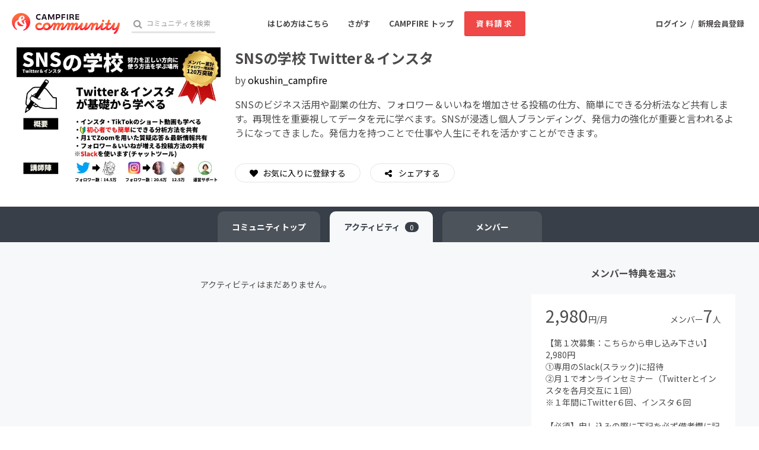

--- FILE ---
content_type: image/svg+xml
request_url: https://static.camp-fire.jp/assets/logo/campfire_white-461e55a8cb2fcf01a7d0a5eccba969601faf9205cf9c8d82e2d9f3bf22753645.svg?ixlib=rails-2.1.4&auto=format&w=1024
body_size: 16580
content:
<?xml version="1.0" encoding="utf-8"?>
<svg xmlns="http://www.w3.org/2000/svg" xmlns:xlink="http://www.w3.org/1999/xlink" viewBox="0 0 705.07 110.16">
  <defs>
    <style>.cls-1{fill:none;}.cls-2{clip-path:url(#clip-path);}.cls-3{clip-path:url(#clip-path-2);}.cls-4{clip-path:url(#clip-path-4);}.cls-5{clip-path:url(#clip-path-5);}.cls-6{fill:#fff;}</style>
    <clipPath id="clip-path" transform="translate(5.07 5.08)">
      <path class="cls-1" d="M73.29,47.41c-1.51-2.9-4.14-6.55-4.12-9.06,0-3.41,2.07-4.67,4.83-4.67a6.33,6.33,0,0,1,1,.06c.41.07.6-.28.6-.58a.42.42,0,0,0-.13-.32,6.35,6.35,0,0,0-5.12-2.06c-4.95,0-9.43,3.31-9.68,9.09-.12,2.68.86,5.29,1.53,7.36A31.38,31.38,0,0,1,64,56.38a7.53,7.53,0,0,1-.22,2.68,43,43,0,0,1-12.5-11.32,36.35,36.35,0,0,1-6.86-13.87l.09,0c13.7-3.07,21.21-9.19,21.21-17A17.44,17.44,0,0,0,53.35.32a6.12,6.12,0,0,0-2-.32,8.57,8.57,0,0,0-1,.07C41.14,1.3,25.48,9,25.07,29.47h0a33.48,33.48,0,0,0-25,33C0,83.42,17.5,100,40.85,100,66.69,100,78,82.12,78,64.11,78,58.11,76.89,54.32,73.29,47.41ZM44.05,14.82c1.33-4.21,3.89-7.38,6.53-8.2a1.8,1.8,0,0,1,.59-.1,1.11,1.11,0,0,1,.57.15c1.67,1,2.83,4.15,2.83,7.63,0,6.71-4.17,10.35-11.49,11.59A25.78,25.78,0,0,1,44.05,14.82Zm-1.66,57.7c-12.09,0-24.75-7.92-24.75-21.21,0-6.39,3.4-11.39,8.31-13.08C29.43,52.16,43.21,63,60.15,67,57.13,70.27,51.86,72.52,42.39,72.52Z"/>
    </clipPath>
    <clipPath id="clip-path-2" transform="translate(5.07 5.08)">
      <rect class="cls-1" x="-5" y="-5" width="88" height="110"/>
    </clipPath>
    <clipPath id="clip-path-4" transform="translate(5.07 5.08)">
      <path class="cls-1" d="M63.81,59.06a43.25,43.25,0,0,1-12.5-11.32A36.21,36.21,0,0,1,44,31.58c-1.48-7.6-1.41-12,.09-16.76,1.34-4.21,3.89-7.38,6.54-8.2a1.73,1.73,0,0,1,.58-.1L51.34,0a8.55,8.55,0,0,0-1,.07c-9.75,1.3-26.75,9.84-25.19,33.16,1.09,16.3,16.07,29.31,35,33.73a13.89,13.89,0,0,0,2.31-3.52A17.49,17.49,0,0,0,63.81,59.06Z"/>
    </clipPath>
    <clipPath id="clip-path-5" transform="translate(5.07 5.08)">
      <rect class="cls-1" x="20.05" y="-5" width="48.77" height="76.96"/>
    </clipPath>
  </defs>
  <g id="レイヤー_2" data-name="レイヤー 2">
    <g id="design">
      <g id="Symbolo_mono">
        <g id="layer1_base">
          <g class="cls-2">
            <g class="cls-3">
              <g class="cls-3">
                <image width="245" height="306" transform="scale(0.36)" xlink:href="[data-uri]"/>
              </g>
            </g>
          </g>
        </g>
        <g id="layer2_light">
          <g class="cls-4">
            <g class="cls-5">
              <g class="cls-5">
                <image width="137" height="214" transform="translate(24.84) scale(0.36)" xlink:href="[data-uri]"/>
              </g>
            </g>
          </g>
        </g>
      </g>
      <g id="Logotype">
        <path class="cls-6" d="M532.71,89.78c.56-11.15.58-22.32.58-38.73s0-27.68-.58-38.73h15.38c-.56,11-.58,22.11-.58,38.63s0,27.58.58,38.83Z" transform="translate(5.07 5.08)"/>
        <path class="cls-6" d="M582.52,63.19a222,222,0,0,0,1.76,26.59H567.77c.19-11.25.57-22.21.57-38.73s-.2-27.58-.58-38.73l33.87,0c17.89,0,26.43,9,26.43,23.54,0,5.83-1.1,11-3.62,14.75A16,16,0,0,1,611.06,58v.41c9.87,1,12.82,4.38,16.13,14.63,2.31,7.12,4.36,13,6.45,16.79h-15c-2.64,0-3.3-.84-4.95-7.76-4.22-15.58-5.6-18.93-14-18.93C593.72,63.09,590.91,63.19,582.52,63.19Zm-.21-12.64c3.16.09,10.24.19,17.83.29,8.86,0,13.4-4.8,13.4-12.62,0-9.79-4.64-12.72-15-12.72-3.16,0-11.41.1-16.2.29C582.31,34.21,582.13,42.62,582.31,50.55Z" transform="translate(5.07 5.08)"/>
        <path class="cls-6" d="M700,89.78h-51.8c.52-9.81.55-22.21.55-38.73s0-29.54-.55-38.73H700c-.17,1.35-.25,4.58-.25,6.54,0,2.17.07,5.81.24,7.36-13-.11-26.61-.21-37-.21v18.3c12.55,0,25.71,0,36.18-.32C699,46.78,699,54.4,699,57.19,688.69,57,675.39,57,663,57V75.59c10.37,0,24.42-.11,37-.21-.18,1.65-.24,5.18-.24,7.56C699.75,84.8,699.81,88.13,700,89.78Z" transform="translate(5.07 5.08)"/>
        <path class="cls-6" d="M511,26.62c-13.25-.1-25.84-.21-36.31-.21-.17,7.64-.16,15.63-.16,22.13v1.27c12.82,0,25-.11,35.86-.31-.34,3.3-.4,10.38-.4,13.48-11,.12-22.64-.1-35.28-.1a223.69,223.69,0,0,0,1.5,26.88l-16.48,0c.35-10.53.53-22.32.53-38.73s0-28.2-.54-38.73H511a58.65,58.65,0,0,0-.25,6.22C510.72,21,510.76,24.93,511,26.62Z" transform="translate(5.07 5.08)"/>
        <path class="cls-6" d="M243.33,89.78c-.4-3.7-1.84-9.47-4.35-17.73H208c-2.43,8-4.25,13.71-4.8,17.73H186.39c1.84-4.48,4.24-10.82,6.71-18,7.51-21.75,17.13-51.17,19.73-59.48h21.39c2.89,8.6,12.48,37.61,20.16,59.48,2.47,7,4.85,13.33,6.86,18ZM235.24,59.9c-2.43-7.87-5-16.12-7.12-22.84-2.34-6.72-3.73-11.42-4.77-14.78-1,3.45-2.43,8.06-4.77,15.26-2.08,6.62-4.51,14.68-6.94,22.36,4.08.1,8.5.1,11.63.1C226.56,60,231.07,60,235.24,59.9Z" transform="translate(5.07 5.08)"/>
        <path class="cls-6" d="M172.79,87.32c.18-4.7.8-11.95,1.53-17.43-6.26,3.82-13.11,6.51-21.65,6.51-14.8,0-26.07-9.22-26.07-26.16,0-15.92,9.88-24.84,25.87-24.84,8.25,0,14.89,2.31,21.35,5.82-.72-5.48-1.32-12.45-1.5-17.15A60.57,60.57,0,0,0,152.26,11C128.58,11,112.1,24.11,112,50.23S126.44,91,152,91A53.94,53.94,0,0,0,172.79,87.32Z" transform="translate(5.07 5.08)"/>
        <path class="cls-6" d="M399.08,89.78H382.43c.76-11.15.79-22.23.79-38.75s0-28.28-.8-38.71h31.47c17.92,0,28.69,7.85,28.69,28.08,0,19.28-10.87,28.09-29.17,28.09-5.91,0-8.62-.09-15.68-.29C398.11,76.77,398.51,84,399.08,89.78Zm-1.56-35.39c2.64.09,7.74.19,13.29.19,12.11,0,17.12-3.84,17.12-14.2,0-10.15-5.28-14.19-16.48-14.19-2.82,0-9.83.09-13.93.19h0Z" transform="translate(5.07 5.08)"/>
        <path class="cls-6" d="M346,89.78h16.57c-.81-11.15-1-22.42-1-38.83,0-16.93.22-28.51.84-38.63H343.6c-3.48,7.75-11.06,25.73-18.42,43-1.84,4-3.09,7.2-4.83,12h-.41c-1.74-5-3.12-8.44-4.76-12.15C307.52,37.63,300,19.76,296.67,12.32H276.46c.41,10.12.43,21.7.43,38.63,0,16.41,0,27.68-.64,38.83H291c-.75-15.39-.75-26.75-.75-43.58,0-6.3-.56-12.66-1-19.09l1.15-.18a149.08,149.08,0,0,0,5.45,16.68l17,40.59H324.9l16.67-39.66A123.09,123.09,0,0,0,347,27.87l1,.18c-.38,5.67-.84,11.75-.84,17.53C346.92,62.2,347.07,74.5,346,89.78Z" transform="translate(5.07 5.08)"/>
      </g>
    </g>
  </g>
</svg>